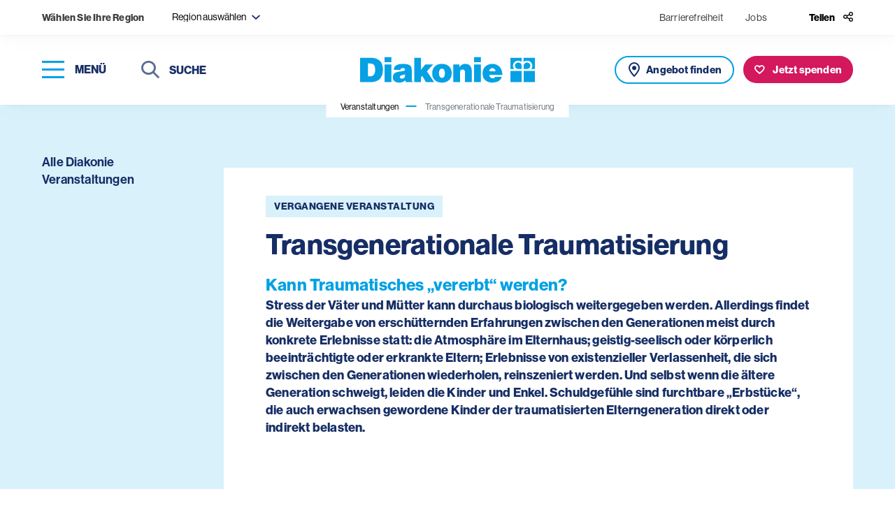

--- FILE ---
content_type: text/html; charset=UTF-8
request_url: https://www.diakonie.at/veranstaltungen/dlt-akad/transgenerationale-traumatisierung
body_size: 9990
content:
<!DOCTYPE html>
<html lang="de-DE">
<head>
    <meta charset="utf-8">
    <meta http-equiv="X-UA-Compatible" content="IE=edge">
    <meta name="format-detection" content="telephone=no"/>
    <meta name="viewport" content="width=device-width, initial-scale=1, maximum-scale=1">

    
    
<title>Transgenerationale Traumatisierung - Diakonie</title>



<meta property="og:title" content="Transgenerationale Traumatisierung - Diakonie" />


    

    <meta name="description" content="Kann Traumatisches „vererbt“ werden? | 01.12.2023 12:00 - 18:00, 02.12.2023 12:00 - 18:00">
    <meta property="og:description" content="Kann Traumatisches „vererbt“ werden? | 01.12.2023 12:00 - 18:00, 02.12.2023 12:00 - 18:00">




<meta name="twitter:title" content="Transgenerationale Traumatisierung - Diakonie" />
<meta name="twitter:card" content="summary_large_image" />

    <link rel="canonical" href="https://www.diakonie.at/veranstaltungen/dlt-akad/transgenerationale-traumatisierung"/>

    <link rel="shortcut icon" type="image/vnd.microsoft.icon" href="/assets/build/images/favicon-48x48.ico?3.3.4" />
    <link rel="shortcut icon" type="image/png" href="/assets/build/images/favicon-256x256.png?3.3.4" sizes="256x256" />

    <script src="https://cloud.ccm19.de/app.js?apiKey=7a8d14ab2b559e611b753ba79ae428c336fbbebb7dccdec8&domain=661fc2abd3ac20dffd06dcb2" referrerpolicy="origin"></script>
<script>
    window.config = window.config || {};
    window.config.ccm19_google_maps = "6630bedf088f330cd40d97e7";
    window.config.ccm19_google_maps2 = "6630bedf088f330cd40d9805";
    window.config.ccm19_matomo = "6630bee1088f330cd40d9831";
    window.config.ccm19_whats_app = "6630bee1088f330cd40d9830";
</script>
    <script>
            let tagmanger = false;

            if (typeof window.CCM == 'object') {
                tagmanger = true;
            } else {
                tagmanger = document.cookie.split(";").some(cookie => cookie.trim().startsWith('fcc_cookie_consent='));
            }

            if(tagmanger) {
                (function(w,d,s,l,i){w[l]=w[l]||[];w[l].push({'gtm.start':
                        new Date().getTime(),event:'gtm.js'});var f=d.getElementsByTagName(s)[0],
                    j=d.createElement(s),dl=l!='dataLayer'?'&l='+l:'';j.async=true;j.src=
                    'https://www.googletagmanager.com/gtm.js?id='+i+dl;f.parentNode.insertBefore(j,f);
                })(window,document,'script','dataLayer','GTM-WPH4JJF');
            }
        </script>
            <link rel="stylesheet" href="https://use.typekit.net/liw8qsa.css">
        <link rel="stylesheet" href="/assets/build/app_styles.1768209690789.css?3.3.4">
    </head>


<body class="preload page-event-detail ">
            <header>
    <div class="top-bar soft-box-shadow">
        <div class="top-bar-content">
            <div class="item-wrapper">
    <div class="region-title d-none d-md-inline-block">
        <strong>
            Wählen Sie Ihre Region
        </strong>
    </div>

    <div class="filter-input region-filter-select-wrapper dropdown-region" tabindex="10">
        <form name="set-region">
            <select class="selectpicker" data-dropup-auto="false" data-display="static" name="region" title="Region auswählen">
                                                                                                <option value="199" data-content="Burgenland <span class='icomoon icon-close region-remove' aria-role='button' aria-label='abwählen'></span>">
                            Burgenland
                        </option>
                                                                                <option value="200" data-content="Niederösterreich <span class='icomoon icon-close region-remove' aria-role='button' aria-label='abwählen'></span>">
                            Niederösterreich
                        </option>
                                                                                <option value="202" data-content="Oberösterreich <span class='icomoon icon-close region-remove' aria-role='button' aria-label='abwählen'></span>">
                            Oberösterreich
                        </option>
                                                                                <option value="203" data-content="Steiermark <span class='icomoon icon-close region-remove' aria-role='button' aria-label='abwählen'></span>">
                            Steiermark
                        </option>
                                                                                <option value="204" data-content="Kärnten <span class='icomoon icon-close region-remove' aria-role='button' aria-label='abwählen'></span>">
                            Kärnten
                        </option>
                                                                                <option value="205" data-content="Salzburg <span class='icomoon icon-close region-remove' aria-role='button' aria-label='abwählen'></span>">
                            Salzburg
                        </option>
                                                                                <option value="206" data-content="Tirol <span class='icomoon icon-close region-remove' aria-role='button' aria-label='abwählen'></span>">
                            Tirol
                        </option>
                                                                                <option value="207" data-content="Vorarlberg <span class='icomoon icon-close region-remove' aria-role='button' aria-label='abwählen'></span>">
                            Vorarlberg
                        </option>
                                                                                <option value="201" data-content="Wien <span class='icomoon icon-close region-remove' aria-role='button' aria-label='abwählen'></span>">
                            Wien
                        </option>
                                                </select>
        </form>
    </div>
</div>


            <div class="item-wrapper top-bar-nav">

                    <div>
        <ul class="top-bar-nav-list">
                            <li >
                        <a href="https://www.diakonie.at/barrierefreiheit" class=" ">
        Barrierefreiheit    </a>
                </li>
                            <li class="d-none d-sm-inline-block">
                            
    <a href="/jobplattform" target="_blank" class="">
        Jobs    </a>
                </li>
                    </ul>
    </div>


                <div class="share">
    <button class="share-btn" type="button" id="headerShareButton">
        <span class="icon-title d-none d-lg-inline-block">
            Teilen
        </span>
        <span class="icomoon icon-share header-link-icon"></span>
    </button>

                
    <div class="share-menu" id="shareMenu">
        <ul>
            <li>
                <a class="icon" data-rel="popup" rel="nofollow" title="LinkedIn" href="https://www.linkedin.com/sharing/share-offsite/?url=https://www.diakonie.at/veranstaltungen/dlt-akad/transgenerationale-traumatisierung" target="_blank">
                    <span class="icomoon icon-linkedin social-icon"></span>
                </a>
            </li>
            <li>
                <a class="icon" data-rel="popup" rel="nofollow" title="Facebook" href="https://www.facebook.com/sharer/sharer.php?u=https://www.diakonie.at/veranstaltungen/dlt-akad/transgenerationale-traumatisierung" target="_blank">
                    <span class="icomoon icon-facebook social-icon"></span>
                </a>
            </li>
            <li>
                <a class="icon" data-rel="popup" rel="nofollow" title="Bluesky" href="https://bsky.app/intent/compose?text=https://www.diakonie.at/veranstaltungen/dlt-akad/transgenerationale-traumatisierung" target="_blank">
                    <span class="icomoon icon-bluesky social-icon"></span>
                </a>
            </li>
            <li>
                <a class="icon mail" data-rel="popup" rel="nofollow" title="Mail" href="mailto:?body=https%3A%2F%2Fwww.diakonie.at%2Fveranstaltungen%2Fdlt-akad%2Ftransgenerationale-traumatisierung" target="_blank">
                    <span class="icomoon icon-mail social-icon"></span>
                </a>
            </li>
            <li>
                <a class="icon" data-rel="popup" rel="nofollow" title="Whats app" href="https://api.whatsapp.com/send?text=https://www.diakonie.at/veranstaltungen/dlt-akad/transgenerationale-traumatisierung" target="_blank">
                    <span class="icomoon icon-whatsapp social-icon"></span>
                </a>
            </li>
        </ul>
    </div>
</div>

            </div>
        </div>
    </div>
    <div class="main-header soft-box-shadow">
        <div class="menu-wrapper">
            <div>
                <button type="button" class="nav-toggle" aria-label="Navigation öffnen" tabindex="20">
                    <span class="icon-bar-wrapper nav-closed" aria-label="Menü">
                        <span class="icon-bar top-bar" aria-hidden="true"></span>
                        <span class="icon-bar middle-bar" aria-hidden="true"></span>
                        <span class="icon-bar bottom-bar" aria-hidden="true"></span>
                    </span>
                    <span class="button-text d-none d-lg-inline-block">
                        Menü
                    </span>
                </button>
            </div>
            <div class="d-none d-md-inline-block">
                <div class="header-search">
                                                                <form action="/suchergebnisse" method="get">
                            <button type="submit" class="submit-button">
                                <span class="icomoon icon-search" aria-hidden="true"></span>
                                <span class="sr-only">Suchen</span>
                            </button>
                            <label for="headerSearchDesktop" class="sr-only">Suche</label>
                            <input class="typeahead" name="s" type="text" id="headerSearchDesktop" placeholder="Suche" tabindex="30">
                            <button class="close-input" tabindex="0">
                                <span class="sr-only">Suche schließen</span>
                                <span class="icomoon icon-close" aria-label="Suche schließen"></span>
                            </button>
                        </form>
                                    </div>
            </div>
        </div>

        <div class="logo-wrapper">

                            
                <a href="/">
                    <img src="/assets/build/images/logo.svg?3.3.4" alt="Diakonie">
                </a>
                    </div>

        <div class="button-group horizontal">
            <div class="button-wrapper d-inline-block d-md-none">
                <button class="button button--icon button--search outline outline--icon nav-toggle" aria-label="Suche" title="Suche" tabindex="25">
                   <span class="sr-only">
                        Suche
                    </span>
                </button>
            </div>

                                        <div class="button-wrapper d-none d-md-inline-block">
                    <a href="/unsere-angebote-und-einrichtungen/liste" class="button offer">
                       <span class="d-none d-lg-inline-block">
                            Angebot finden
                        </span>
                    </a>
                </div>
            
                            
            <div class="button-wrapper">
            <a href="https://www.diakonie.at/spenden/meine-spende" class="button donation">
                <span class="d-none d-lg-inline-block">
                    Jetzt spenden
                </span>
            </a>
        </div>
    
        </div>

    </div>
</header>

    
    <main>
            <section class="breadcrumb-nav d-none d-md-block">
    <div class="breadcrumb-wrapper">
        <nav aria-label="breadcrumb" class="soft-box-shadow">
            <ol class="breadcrumb">
                                                            <li class="breadcrumb-item">
                            <a href="/veranstaltungen">
                                Veranstaltungen                            </a>
                        </li>
                                                                                <li class="breadcrumb-item active" aria-current="page">
                            Transgenerationale Traumatisierung                        </li>
                                                </ol>
        </nav>
    </div>
</section>


                
                    <section class="content-wrapper static-container sticky-wrapper ">
                <div class="col-sidebar">
                        
            <div class="back-button-wrapper">
            <ul>
                <li class="d-none">
                    <button type="button" onclick="history.back()" class="button primary">
                        <span>
                            Zurück
                        </span>
                    </button>
                </li>
                <li>
                    <a href="/veranstaltungen">
                        <span>
                            Alle Diakonie Veranstaltungen
                        </span>
                    </a>
                </li>
            </ul>
        </div>
                    </div>

                <div class="main-content">
                                            
                    
                    
                                            
                    
                    
                                                
    <section class="event-title">
        <div class="container">

                        
            <div class="wrapper row no-gutters">
                <div class="text-wrapper text-wrapper--no-image">

                                            <span class="label lightblue">
                            vergangene Veranstaltung
                        </span>
                    
                    <h1 class="title h3">
                        Transgenerationale Traumatisierung
                    </h1>

                                            <span class="subtitle h5">
                            Kann Traumatisches „vererbt“ werden?
                        </span>
                    
                                            <span class="teaser-text">
                           Stress der Väter und Mütter kann durchaus biologisch weitergegeben werden. Allerdings findet die Weitergabe von erschütternden Erfahrungen zwischen den Generationen meist durch konkrete Erlebnisse statt: die Atmosphäre im Elternhaus; geistig-seelisch oder körperlich beeinträchtigte oder erkrankte Eltern; Erlebnisse von existenzieller Verlassenheit, die sich zwischen den Generationen wiederholen, reinszeniert werden. Und selbst wenn die ältere Generation schweigt, leiden die Kinder und Enkel. Schuldgefühle sind furchtbare „Erbstücke“, die auch erwachsen gewordene Kinder der traumatisierten Elterngeneration direkt oder indirekt belasten.
                         </span>
                                    </div>

                            </div>
        </div>
    </section>

    <section class="event-data-table">
        <div class="container">
            
            <div class="data-table">
                <div class="data-box">
                    <div class="data-box-inner">
                        <div class="custom-table">
                            <div class="custom-row">
                                <div class="label">
                                    Datum
                                </div>

                                                                                                        
                                                                        
                                    <div>
                                                                                    <div>
                                                <strong>01.12.2023</strong>
                                                | 12:00 bis 18:00
                                            </div>
                                            <div>
                                                <strong>02.12.2023</strong>
                                                | 12:00 bis 18:00
                                            </div>
                                                                            </div>
                                
                            </div>

                            <div class="custom-row">
                                <div class="label">
                                    Veranstaltungsort
                                </div>
                                <div>
                                    <div class="location">
                                                                                    <span>
                                                Onlineveranstaltung
                                            </span>
                                                                            </div>
                                </div>
                            </div>

                                                            <div class="custom-row">
                                    <div class="label">
                                        Veranstalter
                                    </div>
                                    <div>
                                                                                
                                                                                                                                    Akademie de La Tour
                                                                                                                        </div>
                                </div>
                            
                                                            <div class="custom-row">
                                    <div class="label">
                                        Kosten
                                    </div>
                                    <div class="content-area">
                                        <p>&euro; 385.- inkl. 10% Ust.</p><p>Anmeldeschluss: 05. November 2023</p>
                                    </div>
                                </div>
                            
                                                    </div>
                    </div>
                </div>
            </div>
        </div>
    </section>

    
                </div>
            </section>
        
                
                    
        
                                    
<section class="newsletter">
    <div class="newsletter-inner">
        <div class="row">
            <div class="col-12 col-xl-6 offset-xl-6">
                <div class="content-wrapper">
                    <div class="success-message">
                        <div class="content-area">
                            <p class="title h5">
                                Vielen Dank für Ihr Interesse!
                            </p>
                            <div class="ezrichtext-field"><p><strong>Fast fertig!</strong><br>Bitte &uuml;berpr&uuml;fen Sie Ihr E-Mail-Postfach und best&auml;tigten Sie die Anmeldung, indem Sie den Link in dieser Nachricht anklicken.</p></div>
                        </div>
                    </div>

                    <div class="text-wrapper">
                        <p class="title h3">
                            Newsletter
                        </p>
                        <div class="ezrichtext-field"><p>M&ouml;chten Sie auf dem Laufenden bleiben? Der Diakonie-Newsletter informiert Sie zwei&nbsp;Mal pro Monat &uuml;ber Aktuelles (News &amp; Stories aus den sozialen Projekten, Kommentare zu politischen Entscheidungen, Fakten zu sozialen Themen), Kampagnen-Videos, Mitmach-Aktionen und Veranstaltungs-Tipps!</p></div>
                    </div>

                    <div class="newsletter-form">
                        <form name="newsletter-subscribe-cleverreach" class="js-parsley" data-parsley-validate="">
                            <input type="hidden" name="newsletter" value="28486" />
                            <input type="hidden" name="source" value="footer" />
                            <input type="hidden" name="module" value="Website - Footer" />

                            <div class="form-group">
                                <div class="form-item">
                                    <label id="newsletterSalutation-28486" class="sr-only">Anrede</label>
                                                                        <select aria-labelledby="newsletterSalutation-28486" class="selectpicker" title="Anrede" name="salutation" data-parsley-errors-container="#form_error_anrede-95895" data-parsley-required-message="Dieses Feld wird benötigt" required>
                                        <option value="Frau">
                                            Frau
                                        </option>
                                        <option value="Herr">
                                            Herr
                                        </option>
                                        <option value="Divers">
                                            Divers
                                        </option>
                                    </select>
                                    <div id="form_error_anrede-95895"></div>
                                </div>

                                <div class="form-item">
                                    <label for="newsletterFristname" class="sr-only">
                                        Vorname
                                    </label>
                                    <input type="text" id="newsletterFristname" name="firstname" placeholder="Vorname" data-parsley-trigger="focusout" data-parsley-required-message="Dieses Feld wird benötigt" required="">
                                </div>

                                <div class="form-item">
                                    <label for="newsletterLastname" class="sr-only">
                                        Nachname
                                    </label>
                                    <input type="text" id="newsletterLastname" name="lastname" placeholder="Nachname" data-parsley-trigger="focusout" data-parsley-required-message="Dieses Feld wird benötigt" required="">
                                </div>

                                <div class="form-item">
                                    <label for="newsletterEmail" class="sr-only">
                                        Email
                                    </label>
                                    <input type="email" id="newsletterEmail" name="email" placeholder="Email" data-parsley-trigger="focusout" data-parsley-required-message="Dieses Feld wird benötigt" data-parsley-type-message="Ungültige E-Mail-Adresse" required="">
                                </div>

                                <div class="form-item">
                                    <div class="checkbox">
                                        <label>
                                            <input type="checkbox" name="newsletter-dsgvo" value="1" data-parsley-required-message="Dieses Feld wird benötigt" data-parsley-errors-container=".errordsgvo-28486" data-parsley-trigger="click" data-parsley-required="true" required="">
                                            <span class="icon" aria-hidden="true"></span>
                                            <span class="sr-only">
                                                Hinweis
                                            </span>
                                        </label>
                                        <div class="label">
                                            <div class="ezrichtext-field"><p>Ich stimme den&nbsp;<a href="/datenschutzerklaerung" target="_blank">Datenschutzbestimmungen</a> zu.</p></div>
                                        </div>
                                    </div>
                                    <div class="errordsgvo-28486"></div>
                                </div>
                            </div>

                            <button type="submit" class="button primary gtm-newsletter-click">
                                Anmelden
                            </button>
                        </form>
                    </div>
                </div>
            </div>
        </div>
    </div>
</section>

                    
    </main>

            
<footer>
                        <div class="slogan">
                            <div>
                   <span class="h5">
                        Informationen zum Spenden:
                    </span>
                </div>
                    </div>
    
    <div class="row footer-top">
        <div class="col-12 col-md-5 col-lg-6">
            <div class="box">
                <div class="logo-wrapper">
                    <a href="https://www.diakonie.at/unterstuetzen-und-spenden/faq-zum-thema-spenden" target="_blank">
                        <img src="/assets/build/images/steuerlich-absetzbar.svg?3.3.4" alt="Steurlich absetzbar" />
                    </a>
                    <a href="https://www.diakonie.at/unterstuetzen-und-spenden/faq-zum-thema-spenden" target="_blank">
                        <img src="/assets/build/images/guetesiegel-farbig.svg?3.3.4" alt="Gütesiegel" />
                    </a>
                </div>

                <div class="account-connection content-area narrow">
                    <div class="ezrichtext-field"><p><strong>Kontoverbindung</strong></p><p>Diakonie Austria gemeinn&uuml;tzige GmbH<br>IBAN: AT07 2011 1800 8048 8500<br>BIC: GIBAATWWXXX</p><p>Spendeng&uuml;tesiegel-Nummer&nbsp;der Diakonie Austria gemeinn&uuml;tzigen&nbsp;GmbH: 05277</p><p>Die beschriebenen Projekte sind Beispiele f&uuml;r unsere Arbeit und die Verwendung Ihrer Spende.<br>&nbsp;</p></div>

                                        
                </div>
            </div>
        </div>

        <div class="col-12 col-md-7 col-lg-6">
            <div class="box">
                <div class="social-wrapper">
                    <div>
                        <strong>
                            Diakonie Österreich auf Social Media
                        </strong>
                    </div>
                    <div class="social-links">
                        <ul>
                            <li>
                                <a href="https://www.instagram.com/diakonie/" target="_blank">
                                    <span class="icomoon icon-instagram" aria-hidden="true"></span>
                                    <span class="sr-only">Instagram</span>
                                </a>
                            </li>
                            <li>
                                <a href="https://www.facebook.com/diakonieAT" target="_blank">
                                    <span class="icomoon icon-facebook" aria-hidden="true"></span>
                                    <span class="sr-only">Facebook</span>
                                </a>
                            </li>
                            <li>
                                <a href="https://bsky.app/profile/did:plc:ue3nrx26c2zkps6gim3extsr" target="_blank">
                                    <span class="icomoon icon-bluesky" aria-hidden="true"></span>
                                    <span class="sr-only">Bluesky</span>
                                </a>
                            </li>
                        </ul>
                    </div>
                </div>

                <nav class="meta">
                    <ul>
                        <li>
                    <a href="https://www.diakonie.at/kontakt" class=" ">
        Kontakt    </a>
            </li>
                    <li>
                    <a href="https://www.diakonie.at/presse" class=" ">
        Presse    </a>
            </li>
                    <li>
                        
    <a href="https://shop.diakoniewerk.at" target="_blank" class="">
        Onlineshop    </a>
            </li>
                    <li>
                    <a href="https://www.diakonie.at/barrierefreiheit" class=" ">
        Barrierefreiheit    </a>
            </li>
                    <li>
                    <a href="https://www.diakonie.at/impressum" class=" ">
        Impressum    </a>
            </li>
                    <li>
                    <a href="https://www.diakonie.at/datenschutzerklaerung" class=" ">
        Datenschutzerklärung    </a>
            </li>
                    <li>
                        
    <a href="/jobplattform" target="_blank" class="">
        Jobs    </a>
            </li>
                <li>
        <a href="javascript:CCM.openWidget();">Datenschutzeinstellungen</a>
    </li>
</ul>

                </nav>
            </div>
        </div>
    </div>
    <div class="row copyright-wrapper align-items-end">
        <div class="col align-self-end">
            Copyright © Diakonie.at
        </div>
    </div>
</footer>

<!-- helper -->
<div class="visible-xs d-block d-sm-none"></div>
<div class="visible-sm d-none d-sm-block d-md-none"></div>
<div class="visible-md d-none d-md-block d-lg-none"></div>
<div class="visible-lg d-none d-lg-block d-xl-none"></div>
<div class="visible-xl d-none d-xl-block"></div>
    
            <div class="navigation-wrapper">
    <button type="button" class="nav-toggle" aria-label="schließen">
        <span class="icomoon icon-close nav-open-btn" aria-hidden="true"></span>
        <span class="icon-title d-none d-sm-inline-block">
            schließen
        </span>
    </button>

    <nav class="main d-none d-lg-block">
        <div class="nav-box-wrapper">
            
    
    <ul class="nav-list first-level" role="list">

                
        
            
                            <li>
                    <a href="#dropdownMenu-69"  role="button" data-sub-id="dropdownMenu-69">
                        Hilfe und Angebote                        <span class="icomoon icon-arrow-first-level"></span>
                    </a>

                    <div class="nav-list nav-list--extended second-level">
                                                    
    <ul class="list " role="list">
                    <li>
                <a href="https://www.diakonie.at/unsere-themen/alter-und-pflege" >
                    Alter und Pflege                </a>
            </li>
                    <li>
                <a href="https://www.diakonie.at/unsere-themen/behinderung-und-inklusion" >
                    Behinderung und Inklusion                </a>
            </li>
                    <li>
                <a href="https://www.diakonie.at/unsere-themen/flucht-und-integration" >
                    Flucht und Integration                </a>
            </li>
                    <li>
                <a href="https://www.diakonie.at/unsere-themen/hilfe-fuer-kinder-jugendliche-und-familien" >
                    Hilfe für Kinder, Jugendliche und Familien                </a>
            </li>
                    <li>
                <a href="https://www.diakonie.at/unsere-themen/internationale-arbeit" >
                    Internationale Arbeit &amp; Katastrophenhilfe                </a>
            </li>
            </ul>
    <ul class="list list--secondary" role="list">
                    <li>
                <a href="https://www.diakonie.at/unsere-themen/bildung-fuer-kinder-und-jugendliche" >
                    Bildung für Kinder und Jugendliche                </a>
            </li>
                    <li>
                <a href="https://www.diakonie.at/unsere-themen/armut-und-soziale-krisen" >
                    Armut und soziale Krisen                </a>
            </li>
                    <li>
                <a href="https://www.diakonie.at/unsere-themen/gesundheit-und-medizin" >
                    Gesundheit und Medizin                </a>
            </li>
                    <li>
                <a href="https://www.diakonie.at/unsere-themen/bildung-fuer-erwachsene" >
                    Bildung für Erwachsene                </a>
            </li>
                    <li>
                <a href="https://www.diakonie.at/unsere-themen/nachbarschaft-und-lebensraeume" >
                    Nachbarschaft und Lebensräume                </a>
            </li>
                    <li>
                <a href="https://www.diakonie.at/unsere-themen/hospiz-und-trauerbegleitung" >
                    Hospiz und Trauerbegleitung                </a>
            </li>
                    <li>
                <a href="https://www.diakonie.at/unsere-themen/ethik-theologie-und-seelsorge" >
                    Ethik, Theologie und Seelsorge                </a>
            </li>
            </ul>


                                                                            <ul>
                                <li>
                                    <a href="/unsere-angebote-und-einrichtungen/liste">
                                        <span class="icomoon icon-pin" aria-hidden="true"></span>
                                        Angebot finden
                                    </a>
                                </li>
                            </ul>
                                            </div>
                </li>

            
        
            
                            <li class="single-nav-link">
                    <a href="https://www.diakonie.at/news-stories" >
                        <span>
                            News &amp; Stories                        </span>
                    </a>
                </li>

            
        
            
                            <li>
                    <a href="#dropdownMenu-70"  role="button" data-sub-id="dropdownMenu-70">
                        Unterstützen und Spenden                        <span class="icomoon icon-arrow-first-level"></span>
                    </a>

                    <div class="nav-list second-level">
                        <ul role="list">
                                                            <li>
                                                                            <a href="https://www.diakonie.at/unterstuetzen-und-spenden/online-spenden" >
                                            Online spenden                                        </a>

                                                                    </li>
                                                            <li>
                                                                            <a href="https://www.diakonie.at/unterstuetzen-und-spenden/online-spendenaktion-starten" >
                                            Online-Spendenaktion starten                                        </a>

                                                                    </li>
                                                            <li>
                                                                            <a href="https://www.diakonie.at/unterstuetzen-und-spenden/anlassspenden" >
                                            Bei Feiern Spenden sammeln                                        </a>

                                                                    </li>
                                                            <li>
                                                                            <a href="https://www.diakonie.at/unterstuetzen-und-spenden/spenden-urkunde-schenken" >
                                            Spenden-Urkunde schenken                                        </a>

                                                                    </li>
                                                            <li>
                                                                            <a href="https://www.diakonie.at/unterstuetzen-und-spenden/kranzspenden" >
                                            Kranzspenden                                        </a>

                                                                    </li>
                                                            <li>
                                                                            <a href="https://www.diakonie.at/unterstuetzen-und-spenden/testamentsspenden" >
                                            Testamentsspenden                                        </a>

                                                                    </li>
                                                            <li>
                                                                            <a href="https://www.diakonie.at/unterstuetzen-und-spenden/gemeindediakonie" >
                                            Gemeindediakonie                                        </a>

                                                                    </li>
                                                            <li>
                                                                            <a href="https://www.diakonie.at/unterstuetzen-und-spenden/unternehmenskooperationen" >
                                            Unternehmenskooperationen                                        </a>

                                                                    </li>
                                                            <li>
                                                                            <a href="https://www.diakonie.at/unterstuetzen-und-spenden/freiwilliges-engagement" >
                                            Freiwilliges Engagement                                        </a>

                                                                    </li>
                                                            <li>
                                                                            <a href="https://www.diakonie.at/unterstuetzen-und-spenden/faq-zum-thema-spenden" >
                                            FAQ zum Thema Spenden                                        </a>

                                                                    </li>
                                                    </ul>
                    </div>
                </li>

            
        
            
                            <li class="single-nav-link">
                    <a href="https://www.diakonie.at/veranstaltungen" class="active">
                        <span>
                            Veranstaltungen                        </span>
                    </a>
                </li>

            
        
            
                            <li>
                    <a href="#dropdownMenu-71"  role="button" data-sub-id="dropdownMenu-71">
                        Über uns                        <span class="icomoon icon-arrow-first-level"></span>
                    </a>

                    <div class="nav-list second-level">
                        <ul role="list">
                                                            <li>
                                                                            <a href="https://www.diakonie.at/ueber-uns/die-diakonie" >
                                            Die Diakonie                                        </a>

                                                                    </li>
                                                            <li>
                                                                            <a href="https://www.diakonie.at/ueber-uns/unser-leitbild" >
                                            Unser Leitbild                                        </a>

                                                                    </li>
                                                            <li>
                                                                            <a href="https://www.diakonie.at/ueber-uns/geschichte" >
                                            Geschichte                                        </a>

                                                                    </li>
                                                            <li>
                                                                            <a href="https://www.diakonie.at/ueber-uns/personen" >
                                            Personen                                        </a>

                                                                    </li>
                                                            <li>
                                                                            <a href="https://www.diakonie.at/ueber-uns/dachverband" >
                                            Dachverband                                        </a>

                                                                    </li>
                                                            <li>
                                                                            <a href="https://www.diakonie.at/ueber-uns/traeger-diakonischer-arbeit" >
                                            Träger diakonischer Arbeit                                        </a>

                                                                    </li>
                                                            <li>
                                                                            <a href="https://www.diakonie.at/ueber-uns/wie-kinderschutz-in-der-diakonie-gelebt-wird" >
                                            Kinderschutz                                        </a>

                                                                    </li>
                                                            <li>
                                                                            <a href="https://www.diakonie.at/ueber-uns/was-uns-bewegt" >
                                            Was uns bewegt                                        </a>

                                                                    </li>
                                                    </ul>
                    </div>
                </li>

            
            </ul>
            
    <div class="nav-teaser">
        
                    
            <div class="teaser-box teaser-box--yellow">
                <div class="box-inner">
                    <picture>
                                                                                                                                            
                                <img src="https://www.diakonie.at/var/site/storage/images/_aliases/thumbnail/7/3/5/5/1225537-1-ger-DE/Jobs_Mitarbeiter_04@4x.png" alt="Icon für Jobs-Mitarbeiten&quot;">
                                                                                                                                                
                                <img src="https://www.diakonie.at/var/site/storage/images/_aliases/thumbnail/1/5/5/5/1225551-1-ger-DE/Jobs_Mitarbeiter_04@4x.png" alt="Icon für &quot;Jobs-Mitarbeiten&quot;">
                                                                        </picture>

                                        <a href="https://www.diakonie.at/jobplattform" class="stretched-link">
                        Jobs / Mitarbeiten
                    </a>
                </div>
            </div>
                    
            <div class="teaser-box teaser-box--blue">
                <div class="box-inner">
                    <picture>
                                                                                                                                            
                                <img src="https://www.diakonie.at/var/site/storage/images/_aliases/thumbnail/4/4/5/5/1225544-1-ger-DE/Standort@4x.png" alt="Icon für &quot;Angebote &amp; Einrichtungen&quot;">
                                                                                                                            </picture>

                                        <a href="https://www.diakonie.at/unsere-angebote-und-einrichtungen/liste" class="stretched-link">
                        Angebot finden
                    </a>
                </div>
            </div>
                    
            <div class="teaser-box teaser-box--red">
                <div class="box-inner">
                    <picture>
                                                                                                                                            
                                <img src="https://www.diakonie.at/var/site/storage/images/_aliases/thumbnail/3/5/9/5/1225953-1-ger-DE/Spenden_02@4x.png" alt="Icon für &quot;Spenden&quot;">
                                                                                                                            </picture>

                                        <a href="https://www.diakonie.at/spenden" class="stretched-link">
                        Spenden
                    </a>
                </div>
            </div>
            </div>
            
                <div class="navigation-meta">
        <ul class="nav-list">
                            <li>
                        <a href="https://www.diakonie.at/mediathek" class=" ">
        Mediathek    </a>
                </li>
                            <li>
                        <a href="https://www.diakonie.at/kontakt" class=" ">
        Kontakt    </a>
                </li>
                            <li>
                        <a href="https://www.diakonie.at/presse" class=" ">
        Presse    </a>
                </li>
                    </ul>
    </div>

        </div>
    </nav>

    <nav class="main-mobile d-lg-none">
        <div class="nav-box-wrapper">
            <div class="main-mobile-wrapper">
                <div class="d-block d-md-none">
    <div class="header-search">
                            <form action="/suchergebnisse" method="get">
                <button type="submit" class="submit-button">
                    <span class="icomoon icon-search" aria-hidden="true"></span>
                    <span class="sr-only">Suchen</span>
                </button>

                <label for="headerSearchMobile" class="sr-only">Suche</label>
                <input class="typeahead" type="text" name="s" id="headerSearchMobile" placeholder="Suche" tabindex="30">

                <button class="close-input" tabindex="0">
                    <span class="sr-only">Suche schließen</span>
                    <span class="icomoon icon-close" aria-label="Suche schließen"></span>
                </button>
            </form>
            </div>
</div>
                    <ul class="main-list">

                
                    <li>
                                    <a href="#" data-sub-id="mobile-sub-69"  role="button" aria-labelledby="mobile-sub-69">
                        Hilfe und Angebote                        <span class="icomoon icon-arrow-right"></span>
                    </a>

                            </li>
                    <li>
                                    <a href="https://www.diakonie.at/news-stories" >
                        News &amp; Stories                    </a>

                            </li>
                    <li>
                                    <a href="#" data-sub-id="mobile-sub-70"  role="button" aria-labelledby="mobile-sub-70">
                        Unterstützen und Spenden                        <span class="icomoon icon-arrow-right"></span>
                    </a>

                            </li>
                    <li>
                                    <a href="https://www.diakonie.at/veranstaltungen" class="active">
                        Veranstaltungen                    </a>

                            </li>
                    <li>
                                    <a href="#" data-sub-id="mobile-sub-71"  role="button" aria-labelledby="mobile-sub-71">
                        Über uns                        <span class="icomoon icon-arrow-right"></span>
                    </a>

                            </li>
            </ul>
                
    <div class="nav-teaser">
        
                    
            <div class="teaser-box teaser-box--yellow">
                <div class="box-inner">
                    <picture>
                                                                                                                                            
                                <img src="https://www.diakonie.at/var/site/storage/images/_aliases/thumbnail/7/3/5/5/1225537-1-ger-DE/Jobs_Mitarbeiter_04@4x.png" alt="Icon für Jobs-Mitarbeiten&quot;">
                                                                                                                                                
                                <img src="https://www.diakonie.at/var/site/storage/images/_aliases/thumbnail/1/5/5/5/1225551-1-ger-DE/Jobs_Mitarbeiter_04@4x.png" alt="Icon für &quot;Jobs-Mitarbeiten&quot;">
                                                                        </picture>

                                        <a href="https://www.diakonie.at/jobplattform" class="stretched-link">
                        Jobs / Mitarbeiten
                    </a>
                </div>
            </div>
                    
            <div class="teaser-box teaser-box--blue">
                <div class="box-inner">
                    <picture>
                                                                                                                                            
                                <img src="https://www.diakonie.at/var/site/storage/images/_aliases/thumbnail/4/4/5/5/1225544-1-ger-DE/Standort@4x.png" alt="Icon für &quot;Angebote &amp; Einrichtungen&quot;">
                                                                                                                            </picture>

                                        <a href="https://www.diakonie.at/unsere-angebote-und-einrichtungen/liste" class="stretched-link">
                        Angebot finden
                    </a>
                </div>
            </div>
                    
            <div class="teaser-box teaser-box--red">
                <div class="box-inner">
                    <picture>
                                                                                                                                            
                                <img src="https://www.diakonie.at/var/site/storage/images/_aliases/thumbnail/3/5/9/5/1225953-1-ger-DE/Spenden_02@4x.png" alt="Icon für &quot;Spenden&quot;">
                                                                                                                            </picture>

                                        <a href="https://www.diakonie.at/spenden" class="stretched-link">
                        Spenden
                    </a>
                </div>
            </div>
            </div>
                
                    <div class="navigation-meta">
        <ul class="nav-list">
                            <li>
                        <a href="https://www.diakonie.at/mediathek" class=" ">
        Mediathek    </a>
                </li>
                            <li>
                        <a href="https://www.diakonie.at/kontakt" class=" ">
        Kontakt    </a>
                </li>
                            <li>
                        <a href="https://www.diakonie.at/presse" class=" ">
        Presse    </a>
                </li>
                    </ul>
    </div>

            </div>

                
    <div class="sub-navigation">
                                    <div id="mobile-sub-69" class="sub-wrapper">
                    <div class="button-wrapper">
                        <button class="sub-back-btn" type="button">
                            <span class="icomoon icon-arrow-left"></span> Zurück
                        </button>
                    </div>
                    <div  class="sub-menu-item">
                        <div class="sub-item-wrapper">
                                                        
    <ul class="sub-list " role="list">
                    <li>
                <a href="https://www.diakonie.at/unsere-themen/alter-und-pflege" >
                    Alter und Pflege                </a>
            </li>
                    <li>
                <a href="https://www.diakonie.at/unsere-themen/behinderung-und-inklusion" >
                    Behinderung und Inklusion                </a>
            </li>
                    <li>
                <a href="https://www.diakonie.at/unsere-themen/flucht-und-integration" >
                    Flucht und Integration                </a>
            </li>
                    <li>
                <a href="https://www.diakonie.at/unsere-themen/hilfe-fuer-kinder-jugendliche-und-familien" >
                    Hilfe für Kinder, Jugendliche und Familien                </a>
            </li>
                    <li>
                <a href="https://www.diakonie.at/unsere-themen/internationale-arbeit" >
                    Internationale Arbeit &amp; Katastrophenhilfe                </a>
            </li>
            </ul>
    <ul class="sub-list sub-list--secondary" role="list">
                    <li>
                <a href="https://www.diakonie.at/unsere-themen/bildung-fuer-kinder-und-jugendliche" >
                    Bildung für Kinder und Jugendliche                </a>
            </li>
                    <li>
                <a href="https://www.diakonie.at/unsere-themen/armut-und-soziale-krisen" >
                    Armut und soziale Krisen                </a>
            </li>
                    <li>
                <a href="https://www.diakonie.at/unsere-themen/gesundheit-und-medizin" >
                    Gesundheit und Medizin                </a>
            </li>
                    <li>
                <a href="https://www.diakonie.at/unsere-themen/bildung-fuer-erwachsene" >
                    Bildung für Erwachsene                </a>
            </li>
                    <li>
                <a href="https://www.diakonie.at/unsere-themen/nachbarschaft-und-lebensraeume" >
                    Nachbarschaft und Lebensräume                </a>
            </li>
                    <li>
                <a href="https://www.diakonie.at/unsere-themen/hospiz-und-trauerbegleitung" >
                    Hospiz und Trauerbegleitung                </a>
            </li>
                    <li>
                <a href="https://www.diakonie.at/unsere-themen/ethik-theologie-und-seelsorge" >
                    Ethik, Theologie und Seelsorge                </a>
            </li>
            </ul>


                                                                                        <ul class="sub-list">
                                    <li>
                                        <a href="/unsere-angebote-und-einrichtungen/liste">
                                            <span class="icomoon icon-pin" aria-hidden="true"></span>
                                            Angebot finden
                                        </a>
                                    </li>
                                </ul>
                                                    </div>
                    </div>
                </div>

                                                                    <div id="mobile-sub-70" class="sub-wrapper">
                    <div class="button-wrapper">
                        <button class="sub-back-btn" type="button">
                            <span class="icomoon icon-arrow-left"></span> Zurück
                        </button>
                    </div>
                    <div  class="sub-menu-item">
                        <div class="sub-item-wrapper">
                            <ul class="sub-list">
                                                                    <li>
                                            <a href="https://www.diakonie.at/unterstuetzen-und-spenden/online-spenden" class="bg-slide-blue ">
        Online spenden    </a>
                                    </li>
                                                                    <li>
                                                            
        
    <a href="https://www.diakonie.at/unterstuetzen-und-spenden/online-spenden/eigene-spendenaktionen-erstellen" target="" class="bg-slide-blue">
        Online-Spendenaktion starten    </a>

                                    </li>
                                                                    <li>
                                            <a href="https://www.diakonie.at/unterstuetzen-und-spenden/anlassspenden" class="bg-slide-blue ">
        Bei Feiern Spenden sammeln    </a>
                                    </li>
                                                                    <li>
                                                            
        
    <a href="https://www.diakonie.at/unterstuetzen-und-spenden/online-spenden/spenden-urkunde-schenken" target="" class="bg-slide-blue">
        Spenden-Urkunde schenken    </a>

                                    </li>
                                                                    <li>
                                            <a href="https://www.diakonie.at/unterstuetzen-und-spenden/kranzspenden" class="bg-slide-blue ">
        Kranzspenden    </a>
                                    </li>
                                                                    <li>
                                            <a href="https://www.diakonie.at/unterstuetzen-und-spenden/testamentsspenden" class="bg-slide-blue ">
        Testamentsspenden    </a>
                                    </li>
                                                                    <li>
                                            <a href="https://www.diakonie.at/unterstuetzen-und-spenden/gemeindediakonie" class="bg-slide-blue ">
        Gemeindediakonie    </a>
                                    </li>
                                                                    <li>
                                            <a href="https://www.diakonie.at/unterstuetzen-und-spenden/unternehmenskooperationen" class="bg-slide-blue ">
        Unternehmenskooperationen    </a>
                                    </li>
                                                                    <li>
                                            <a href="https://www.diakonie.at/unterstuetzen-und-spenden/freiwilliges-engagement" class="bg-slide-blue ">
        Freiwilliges Engagement    </a>
                                    </li>
                                                                    <li>
                                            <a href="https://www.diakonie.at/unterstuetzen-und-spenden/faq-zum-thema-spenden" class="bg-slide-blue ">
        FAQ zum Thema Spenden    </a>
                                    </li>
                                                            </ul>
                        </div>
                    </div>
                </div>
                                                                    <div id="mobile-sub-71" class="sub-wrapper">
                    <div class="button-wrapper">
                        <button class="sub-back-btn" type="button">
                            <span class="icomoon icon-arrow-left"></span> Zurück
                        </button>
                    </div>
                    <div  class="sub-menu-item">
                        <div class="sub-item-wrapper">
                            <ul class="sub-list">
                                                                    <li>
                                            <a href="https://www.diakonie.at/ueber-uns/die-diakonie" class="bg-slide-blue ">
        Die Diakonie    </a>
                                    </li>
                                                                    <li>
                                            <a href="https://www.diakonie.at/ueber-uns/unser-leitbild" class="bg-slide-blue ">
        Unser Leitbild    </a>
                                    </li>
                                                                    <li>
                                            <a href="https://www.diakonie.at/ueber-uns/geschichte" class="bg-slide-blue ">
        Geschichte    </a>
                                    </li>
                                                                    <li>
                                            <a href="https://www.diakonie.at/ueber-uns/personen" class="bg-slide-blue ">
        Personen    </a>
                                    </li>
                                                                    <li>
                                            <a href="https://www.diakonie.at/ueber-uns/dachverband" class="bg-slide-blue ">
        Dachverband    </a>
                                    </li>
                                                                    <li>
                                            <a href="https://www.diakonie.at/ueber-uns/traeger-diakonischer-arbeit" class="bg-slide-blue ">
        Träger diakonischer Arbeit    </a>
                                    </li>
                                                                    <li>
                                            <a href="https://www.diakonie.at/ueber-uns/wie-kinderschutz-in-der-diakonie-gelebt-wird" class="bg-slide-blue ">
        Kinderschutz    </a>
                                    </li>
                                                                    <li>
                                            <a href="https://www.diakonie.at/ueber-uns/was-uns-bewegt" class="bg-slide-blue ">
        Was uns bewegt    </a>
                                    </li>
                                                            </ul>
                        </div>
                    </div>
                </div>
                        </div>
        </div>
    </nav>
</div>

    
            <div class="modal fade language-download" id="languageModal" tabindex="-1" role="dialog" aria-labelledby="languageModal" aria-hidden="true" data-backdrop="static">
    <div class="modal-dialog modal-dialog-centered" role="document">
        <div class="modal-content">
            <div class="modal-header">
                <h5 class="modal-title">
                    Sprache auswählen
                </h5>
                <button type="button" class="close" data-dismiss="modal" aria-label="Schließen">
                    <span aria-hidden="true" class="icomoon icon-close"></span>
                </button>
            </div>

            <div class="modal-body">
                            </div>

            <div class="modal-footer">
                <a href="#" type="button" class="button secondary download disabled">
                    Download
                </a>
            </div>
        </div>
    </div>
</div>
    
            
    
    <div class="spinner-border" role="status">
        <span class="sr-only">Loading...</span>
    </div>

            <script>
    var typeaheadData = ['150 Jahre - Personen','150 Jahre Diakonie','24-Stunden-Betreuung','Abschlusskurse für Jugendliche','Akutgeriatrie','Alltagsbegleitung','Alltagshilfen','Alter und Pflege','Ambulanz','Angehörigen-Entlastung','Arbeitsmarktberatung','Armut und soziale Krisen','Behinderung und Inklusion','Beratung','Berufsbildende Schule','Berufsvorbereitung','Besuchsdienst','Betreutes Wohnen','Betriebe','Bildung für Erwachsene','Bildung für Kinder und Jugendliche','Bildungsangebote','Bildungsberatung','Buchladen','Demenzberatung','Deutschkurse','Diagnostik','Entwicklungsförderung','Entwicklungszusammenarbeit','Essen auf Rädern','Essstörung','Ethik, Theologie und Seelsorge','Familienbegleitung','Familienberatung','Familiencoaching','Flucht und Integration','Frauenberatung','Freizeit-, Sport- und Kulturangebote','Frühe Hilfen','Frühförderung','Gastronomie','Generationenwohnen','Gesetzliche Vertretung UMFs','Gesundheit und Medizin','Grundversorgung','Gymnasien','Gärtnerei und Bioladen','Haus für Senioren','Hausgemeinschaften','Hausnotruf','Hilfe für Kinder, Jugendliche und Familien','Hilfe für pflegende Kinder und Jugendliche','Hort','Hospiz','Hospiz und Trauerbegleitung','Hotel','Höhere Lehranstalt für Sozialbetreuung und Pflege','Implacemementstiftung für berufliche Qualifizierung','Innovative Schulformen','Integrationsarbeit','Integrative Beschäftigung','Internationale Arbeit','Jugendberatung','Katastrophenhilfe','Katastrophenhilfe','Kinder- und Jugendhilfe','Kinder- und Jugendpsychiatrie','Kinderbetreuung','Kindergarten','Kleinkindgruppen','Klinik','Krisen- und Notschlafstelle','Kunst','Kurzzeitpflege','Kurzzeitwohnen','Lernbegleitung','Mittelschule und Fachmittelschule','Mobile Begleitung für Menschen mit Behinderungen','Mobile Beratung','Mobile Betreuung und Pflege im Alter','Mobile Dienste','Mobile Hilfen','Musikschule','Nachbarschaft und Lebensräume','Nachmittagsbetreuung','Palliative Care','Patenfamilien','Peerberatung','Pflegeeinrichtung','Pflegende Angehörige','Pflegenotdienst','Pflichtschulabschlusskurse','Primärversorgungseinheit (PVE)','Psychiatrische Diagnostik und Behandlung','Psychologische Begleitung','Psychosoziale Beratung','Psychotherapie','Quartiersarbeit','Rechtsberatung','Reformpädogische Schule','Rettungsdienst und Krankentransporte','Richtlinien','Schulassistenz','Schuljause','Seelsorge','Selbsthilfegruppen','Selbständiges Wohnen','Sonstiges','Sozialberatung','Soziale Startbegleitung','Soziale Wohnungsverwaltung','Sozialmedizinische Beratung','Sozialpädagogische Familienbetreuung','Stadtteilarbeit','Stationäre Behandlung','Studierendenheim','Stützpunktwohnen','Sucht','Tagesbetreuung','Therapie','Trauerhilfe','Unterstützte Kommunikation','Unterstützung der Erziehung','Veranstaltungszentrum','Volksschulen','Volle Erziehung','Vorschulkurse','Weiterbildungsakademien','Werkstätten','Wohnbegleitung','Wohnberatung','Wohnen für Menschen im Autismusspektrum','Wohnen für Menschen mit Sehbeeinträchtigung','Wohnen im Alter für Menschen mit Behinderungen','Wohngemeinschaft','Wohngruppen','Wohnkoordination','Wohnquartier','Wohnraummanagement','Wohnungslosenhilfe'];
</script>

        <script>
            window.config = window.config || {};
            window.config.google_maps = "AIzaSyBy4pY8nZwWjRJ2jMSS1pvHOikAfTp5Q74";
        </script>

        <script src="/assets/build/runtime.1768209690789.js?3.3.4"></script><script src="/assets/build/app_js.1768209690789.js?3.3.4"></script>
                    <script src="/assets/build/ccm19.1768209690789.js?3.3.4"></script>
            <script src="/assets/build/scripts_js.1768209690789.js?3.3.4"></script>
            </body>

</html>


--- FILE ---
content_type: image/svg+xml
request_url: https://www.diakonie.at/assets/build/images/logo.svg?3.3.4
body_size: 5592
content:
<svg xmlns="http://www.w3.org/2000/svg" width="302" height="44" viewBox="0 0 302 44">
  <path id="LOGO" d="M281.65,103.912l-1.064-.176-1.06-.352-1.064-.529-.887-.7-.708-.705-.531-1.056-.352-.88V97.222l.352-1.054.534-.881.7-.88.887-.528,1.064-.528,1.06-.352,1.064-.178,1.239.178,1.06.352,1.064.528.887.529.708.88.531.881.352,1.054v6.687H281.65Zm5.839-19.355h-19.3v19.355h6.373l-.708-1.231-.708-1.407-.352-1.407-.179-1.585V97.4l.175-.88.534-1.583.883-1.407,1.064-1.407,1.416-1.057,1.416-.7.887-.352.883-.176.887-.176h.887l1.768.178,1.416.352,1.416.528,1.239.88V84.557h0Zm9.384,19.355,1.239-.176,1.06-.352.887-.529.887-.7.708-.705.531-1.056.356-.88.179-1.231-.18-1.056-.352-1.056-.531-.88-.708-.88-.887-.528-.887-.528L298.114,93l-1.239-.178L295.811,93l-1.239.352-.887.526-.883.529-.708.88-.534.88-.352,1.056-.179,1.056v5.63h5.844v0Zm-5.842-19.355H310.5v19.355h-6.55l.887-1.231.708-1.407.356-1.407.179-1.583-.179-.88v-.88l-.531-1.583-.887-1.407-1.064-1.407-1.416-1.056-1.591-.7-.887-.354-.887-.176-.883-.176h-.887l-1.595.176-1.595.352-1.416.528-1.239.88V84.557h0Zm-3.542,22.875v19.179h-19.3V107.433h19.3Zm23.014,0v19.179H291.031V107.433H310.5ZM21.958,94.411h2.478l2.655.176,1.947.352.885.352.887.352.706.529.71.526.531.705.531.7.354.88.354,1.056.177,1.231.177,1.231.179,2.992-.179,2.815-.177,1.228-.354,1.057-.354,1.057-.354,1.054-.531.7-.531.7-.71.7-.708.528-.708.531-1.062.35-.887.354-.885.174H21.956V94.411h0Zm4.25,32.2h2.3l2.478-.178,2.126-.528,1.947-.35L37,124.847l1.77-.878,1.77-1.057,1.416-1.231,1.418-1.407,1.062-1.585,1.062-1.935.885-1.935.708-2.111.354-2.461.356-2.639.177-2.818-.177-2.461-.356-2.463-.354-2.113-.708-1.935-.708-1.759L44.616,92.3l-1.062-1.407L42.138,89.48l-1.416-1.056-1.595-1.056-1.77-.88-1.947-.705-1.947-.528-2.3-.352-2.3-.178-2.3,0H8.5v41.879h17.7ZM50.635,95.994V126.61H62.5V95.994Zm0-12.492v8.622H62.5V83.5ZM99.494,126.61v-.528l-1.062-.881-.354-.881-.177-1.054V107.781l-.177-2.461-.179-2.465-.354-1.231-.354-.881-.531-1.056-.531-.88-.885-.88-1.062-.7L92.589,96.7l-1.416-.528-1.593-.352-1.947-.352-2.124-.178-2.478-.173-2.124.176H78.959l-1.768.352L75.6,95.82l-1.416.352-1.418.528-1.239.528-.885.7-.887.7-.885.7-.531.881-.531.878-.354,1.057-.356,1.057-.174,1.052V105.5H78.074l.354-.88.354-.7.354-.528.533-.352.708-.352.531-.176h2.478l.708.176.531.176.529.352.534.529.354.528.179.7-.179.529-.177.529-.354.35-.356.35-1.062.35-1.241.531-1.593.174-1.77.354-3.9.528-1.947.354-1.947.528-1.77.7-1.593.878-.708.707-.529.528-.531.881-.533.7L65.5,115l-.177.881-.179,1.231V119.4l.179,1.231.177.881.354.881.533.881.531.7.708.7.708.7.708.528.708.354,1.947.7,1.768.354,2.126.178h1.593l1.591-.178,1.418-.178,1.418-.528,1.239-.528,1.416-.7,1.241-.881,1.239-1.054.533,3.167H99.494v-.007Zm-18.588-5.981-.708,0-.887-.174-.529-.178-.531-.35-.533-.354-.354-.528v-.528l-.177-.354v-.7l.177-.7.354-.35.354-.528.354-.354.531-.178,1.239-.528,2.832-.7,1.595-.35,1.591-.7,0,1.582-.179,1.407-.354,1.235-.531,1.231-.708.878-.885.7-1.241.354-1.412.179Zm35.051-4.75,6.195,10.731h14.163l-12.391-18.651L134.9,95.994h-13.63l-7.612,9.326V84.733H101.973v41.879h11.683v-8.446Zm33.987-12.5,1.062.178,1.064.352.887.7.708.881.531,1.056.356,1.407.354,1.585v3.52l-.354,1.758-.354,1.407-.533,1.231-.708.7-1.064.7-.887.354-1.237.174-1.064-.174-.885-.354-.885-.7-.708-.7-.531-1.231-.533-1.407-.177-1.758-.177-1.939v-1.409l.177-1.231.356-1.407.531-1.054.708-1.057.354-.528.531-.35.531-.352.708-.178.531-.176Zm-16.818,8.272v1.935l.177,1.758.531,1.761.531,1.407.708,1.407.885,1.407.885,1.054,1.062,1.054,1.239,1.057,1.239.7,1.416.7,1.416.7,1.593.35,1.595.354,1.77.178,1.595,0,1.77,0,1.77-.178,1.593-.354,1.593-.35,1.416-.7,1.418-.7,1.416-.7,1.06-1.054,1.064-1.057,1.06-1.231.708-1.231.708-1.585.708-1.585.356-1.758.175-1.935.179-1.939-.179-1.758-.175-1.758-.356-1.585-.531-1.409-.708-1.407L164.1,101.8l-.887-1.057-1.06-1.231-1.064-.88-1.416-.88-1.416-.88-1.416-.528-1.593-.528-1.77-.352-1.772-.178-1.943-.169L148,95.29l-1.77.178-1.595.352-1.593.352-1.593.705-1.239.7-1.239.88-1.239,1.056-1.064,1.056-.885,1.231-.885,1.407-.531,1.407-.708,1.585-.354,1.758-.179,1.935v1.761h0Zm36.288,14.955H181.1V109.721l.175-1.235.356-1.054.352-1.057.708-.7.708-.528,1.06-.178,1.242-.176,1.06.176.887.354.887.528.352.7.531.881.179.881.179,1.054v17.244h11.683v-18.3l-.179-2.992-.175-1.409-.356-1.231-.352-1.057-.531-1.231-.534-.88-.708-.88-.708-.88-.883-.528-.887-.7-1.064-.528-1.06-.352-1.242-.176-1.239-.178-1.416-.176-1.591.176-1.595.178-1.239.528-1.416.7-1.064.7-1.06,1.056-1.06,1.057-1.064,1.407V95.992H169.415V126.61Zm35.939-30.616,0,30.616h11.683V95.994Zm0-12.492v8.62h11.683V83.5H205.355Zm26.372,24.457.179-1.231.179-1.056.531-.881.534-.7.883-.705.887-.352,1.06-.352,1.242-.176,1.06.176.887.35,1.06.529.708.7.708.7.356.881.352,1.054.179,1.057H231.727v0Zm22.483,6.159v-2.111l-.352-1.935-.356-1.758-.352-1.761-.708-1.759-.708-1.583L250.67,101.8l-1.06-1.409-1.064-1.056-1.416-1.056-1.416-.881-1.591-.88-1.595-.528-1.768-.529-1.947-.176-1.95-.176-1.768.176-1.772.178-1.591.352-1.416.528-1.595.7-1.416.7-1.239.88-1.242,1.056-1.06,1.056-.887,1.233-.883,1.406-.708,1.409-.356,1.583-.531,1.761-.179,1.758-.179,1.761.179,1.935.179,1.758.531,1.585.356,1.585.708,1.407.883,1.231,1.064,1.231,1.06,1.057,1.064,1.054,1.416.7,1.239.7,1.595.528,1.416.528,1.768.354,1.595.178h1.768l2.655-.178,2.48-.354,2.476-.7,1.242-.354,1.239-.528,1.06-.7.887-.7,1.06-.881.887-.881.708-1.054.708-1.057.531-1.231.356-1.407H242l-.356.7-.352.354-.534.528-.531.35-.7.354-.534.178-1.416.174-1.06-.174-1.064-.178-1.06-.528-.887-.7-.708-.881-.531-1.057-.356-1.054-.175-1.407h22.481Z" transform="translate(-8.503 -83.5)" fill="#05a1e4" fill-rule="evenodd"/>
</svg>
